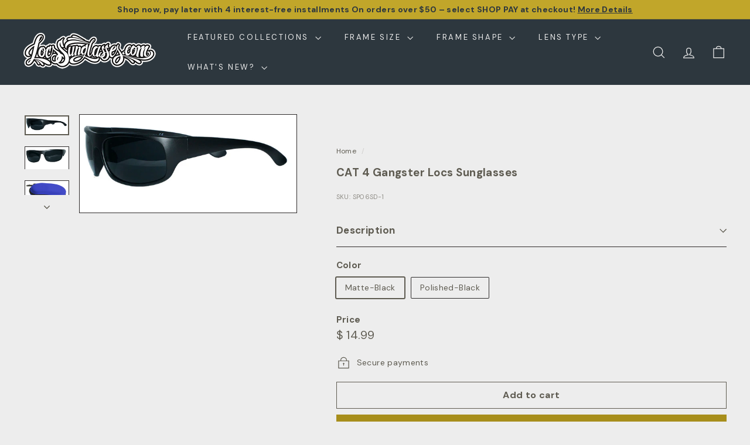

--- FILE ---
content_type: text/javascript
request_url: https://www.locssunglasses.net/cdn/shop/t/271/assets/cart.js?v=83797180930675604941727052484
body_size: -275
content:
export function getCart(){const url=`${window.Shopify.routes.root}cart.js?t=${Date.now()}`;return fetch(url,{credentials:"same-origin",method:"GET"}).then(response=>response.json())}export function getCartProductMarkup(){let url=`${window.Shopify.routes.root}cart?t=${Date.now()}`;return url+=url.includes("?")?"&view=ajax":"?view=ajax",fetch(url,{credentials:"same-origin",method:"GET"}).then(response=>response.text()).catch(e=>console.error(e))}export function changeItem(key,qty){return _updateCart({url:`${window.Shopify.routes.root}cart/change.js?t=${Date.now()}`,data:JSON.stringify({id:key,quantity:qty})})}export function updateAttribute(key,value){return _updateCart({url:"/cart/update.js",data:JSON.stringify({attributes:{[key]:_attributeToString(value)}})})}export function updateNote(note){return _updateCart({url:"/cart/update.js",data:JSON.stringify({note:_attributeToString(note)})})}function _updateCart(params){return fetch(params.url,{method:"POST",body:params.data,credentials:"same-origin",headers:{"Content-Type":"application/json","X-Requested-With":"XMLHttpRequest",Accept:"application/json"}}).then(response=>response.text()).then(cart=>cart)}function _attributeToString(attribute){return typeof attribute!="string"&&(attribute+="",attribute==="undefined"&&(attribute="")),attribute.trim()}
//# sourceMappingURL=/cdn/shop/t/271/assets/cart.js.map?v=83797180930675604941727052484
